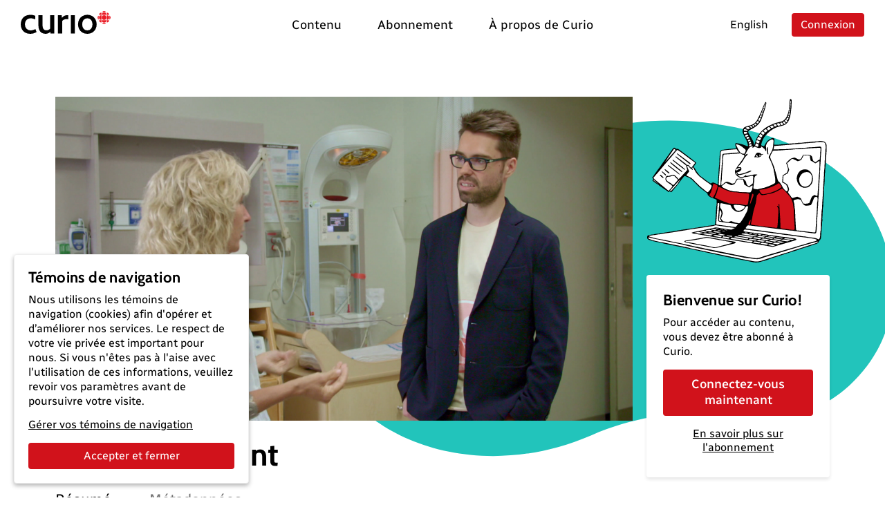

--- FILE ---
content_type: text/html; charset=utf-8
request_url: https://curio.ca/fr/catalogue/9b86f24a-f758-4353-8535-d3d4495b1193
body_size: 5634
content:
<!doctype html>
<html lang='fr'>
  <head>
    <meta http-equiv="Content-Type" content="text/html; charset=utf-8" />
    <meta
      name="viewport"
      content="width=device-width, initial-scale=1, shrink-to-fit=no"
    />
    <meta name="version" content="2025.04.17-b" />
    <meta http-equiv="X-UA-Compatible" content="IE=edge" />
    <meta name="author" content="CBC/Radio-Canada 2014-2025" />
    <meta
      name="google-site-verification"
      content="bKtl-fGhknlhdayceM5joyCdffp1i681NSsIrsCUECg"
    />
    <meta
      http-equiv="Cache-Control"
      content="no-cache, no-store, must-revalidate"
    />
    <meta http-equiv="Pragma" content="no-cache" />
    <meta http-equiv="Expires" content="0" />
    <link rel="shortcut icon" href="/assets/favicon-B7VvWLxY.ico" />

    <!-- Video.js via CDN -->
    <link href="https://vjs.zencdn.net/8.21.1/video-js.css" rel="stylesheet" />
    <script src="https://vjs.zencdn.net/8.21.1/video.min.js"></script>
    <script src="https://vjs.zencdn.net/8.21.1/lang/fr.js"></script>

    <!-- SEO -->
    <title>L&#x27;accouchement</title>
<link rel="canonical" href="https://curio.ca/fr/catalogue/9b86f24a-f758-4353-8535-d3d4495b1193" />
<meta name="description" content="Cette semaine, Olivier tente de r&amp;eacute;pondre &amp;agrave; la question : &amp;laquo; Est-ce s&amp;eacute;curitaire d&amp;rsquo;accoucher en maison de naissance? &amp;raquo;. Pour ce faire, une sage-femme lui fait visiter une maison de naissance, et il &amp;eacute;change avec une infirmi&amp;egrave;re et une obst&amp;eacute;tricienne en milieu hospitalier.">
<!-- facebook / twitter tags -->
<meta property="og:site_name" content="Curio">
<meta property="og:type" content="video.movie" />
<meta property="og:title" content="L&#x27;accouchement">
<meta property="og:description" content="Cette semaine, Olivier tente de r&amp;eacute;pondre &amp;agrave; la question : &amp;laquo; Est-ce s&amp;eacute;curitaire d&amp;rsquo;accoucher en maison de naissance? &amp;raquo;. Pour ce faire, une sage-femme lui fait visiter une maison de naissance, et il &amp;eacute;change avec une infirmi&amp;egrave;re et une obst&amp;eacute;tricienne en milieu hospitalier.">
<meta property="og:image" content="https://curio.ca/media/filer_public/8e/a1/8ea1eec3-2e11-4b63-8765-a0621f2d8a8f/pharmachien_accouchement.jpg">
<meta property="og:url" content="https://curio.ca/fr/catalogue/9b86f24a-f758-4353-8535-d3d4495b1193">
<!-- twitter tags -->
<meta name="twitter:card" content="summary_large_image">

<script type="application/ld+json">
    {
    "@context": "http://schema.org/",
    "@type": "VideoObject",
    "name": "L'accouchement",
    "description": "Cette semaine, Olivier tente de r&eacute;pondre &agrave; la question : &laquo; Est-ce s&eacute;curitaire d&rsquo;accoucher en maison de naissance? &raquo;. Pour ce faire, une sage-femme lui fait visiter une maison de naissance, et il &eacute;change avec une infirmi&egrave;re et une obst&eacute;tricienne en milieu hospitalier.",
    "@id": "https://curio.ca/fr/catalogue/9b86f24a-f758-4353-8535-d3d4495b1193",
    "datePublished": "2025-08-27T13:15:50.384262+00:00",
    "dateModified": "2025-08-27T13:15:50.384262+00:00",
    "uploadDate": "2025-08-27T13:15:50.384262+00:00",
    "duration": "T00H23M31S",
    "url": "https://curio.ca/fr/catalogue/9b86f24a-f758-4353-8535-d3d4495b1193",
    "contentUrl": "https://curio.ca/fr/catalogue/9b86f24a-f758-4353-8535-d3d4495b1193",
    "thumbnailUrl": "https://curio.ca/media/filer_public/8e/a1/8ea1eec3-2e11-4b63-8765-a0621f2d8a8f/pharmachien_accouchement.jpg",
    "image": "https://curio.ca/media/filer_public/8e/a1/8ea1eec3-2e11-4b63-8765-a0621f2d8a8f/pharmachien_accouchement.jpg",
    "author": {
        "@type": "Organization",
        "name": "CBC/Radio-Canada"
    },
    "actors": [
        {
            "@type": "Person",
            "name": "Olivier Bernard"
        },
        {
            "@type": "Person",
            "name": "S\u00e9bastien Godron"
        },
        {
            "@type": "Person",
            "name": "Marie-H\u00e9l\u00e8ne Tremblay"
        }
    ],
    "keywords": [
        "Sant\u00e9",
        "M\u00e9decine",
        "Sant\u00e9 et bien-\u00eatre"
    ]
}
</script>

    <script type="module" crossorigin src="/assets/index-OLMUCMP_.js"></script>
    <link rel="modulepreload" crossorigin href="/assets/vue-BYFcf3n-.js">
    <link rel="modulepreload" crossorigin href="/assets/vueRouter-Cgr4ysW6.js">
    <link rel="modulepreload" crossorigin href="/assets/i18n-C4kTz1vx.js">
    <link rel="modulepreload" crossorigin href="/assets/vuex-DQdo2t_m.js">
    <link rel="modulepreload" crossorigin href="/assets/popper-BEKk9TLb.js">
    <link rel="modulepreload" crossorigin href="/assets/bootstrap-SEbVVuC9.js">
    <link rel="modulepreload" crossorigin href="/assets/hooper-7fc5hkil.js">
    <link rel="modulepreload" crossorigin href="/assets/otherVendors-D4GdmDxf.js">
    <link rel="modulepreload" crossorigin href="/assets/moment-C5S46NFB.js">
    <link rel="modulepreload" crossorigin href="/assets/lodash-BrJ8oBzo.js">
    <link rel="modulepreload" crossorigin href="/assets/axios-B9ygI19o.js">
    <link rel="stylesheet" crossorigin href="/assets/index-CucCHxcc.css">
  </head>

  <body>
    <div id="app"></div>
    <script
      defer
      type="text/javascript"
      src="https://geoip.radio-canada.ca/geoip.js"
    ></script>
    <noscript>
      <!-- metrie -->
      <iframe
        src="https://www.googletagmanager.com/ns.html?id=GTM-5QW54Q4&gtm_auth=o2T58um2rhaoywl_LArb4g&gtm_preview=env-
      1&gtm_cookies_win=x"
        height="0"
        width="0"
        style="display: none; visibility: hidden"
      ></iframe>
    </noscript>
  </body>
</html>


--- FILE ---
content_type: text/html; charset=utf-8
request_url: https://curio.ca/seo/fr/catalogue/9b86f24a-f758-4353-8535-d3d4495b1193
body_size: 3005
content:
<title>L&#x27;accouchement</title>
<link rel="canonical" href="https://curio.ca/fr/catalogue/9b86f24a-f758-4353-8535-d3d4495b1193" />
<meta name="description" content="Cette semaine, Olivier tente de r&amp;eacute;pondre &amp;agrave; la question : &amp;laquo; Est-ce s&amp;eacute;curitaire d&amp;rsquo;accoucher en maison de naissance? &amp;raquo;. Pour ce faire, une sage-femme lui fait visiter une maison de naissance, et il &amp;eacute;change avec une infirmi&amp;egrave;re et une obst&amp;eacute;tricienne en milieu hospitalier.">
<!-- facebook / twitter tags -->
<meta property="og:site_name" content="Curio">
<meta property="og:type" content="video.movie" />
<meta property="og:title" content="L&#x27;accouchement">
<meta property="og:description" content="Cette semaine, Olivier tente de r&amp;eacute;pondre &amp;agrave; la question : &amp;laquo; Est-ce s&amp;eacute;curitaire d&amp;rsquo;accoucher en maison de naissance? &amp;raquo;. Pour ce faire, une sage-femme lui fait visiter une maison de naissance, et il &amp;eacute;change avec une infirmi&amp;egrave;re et une obst&amp;eacute;tricienne en milieu hospitalier.">
<meta property="og:image" content="https://curio.ca/media/filer_public/8e/a1/8ea1eec3-2e11-4b63-8765-a0621f2d8a8f/pharmachien_accouchement.jpg">
<meta property="og:url" content="https://curio.ca/fr/catalogue/9b86f24a-f758-4353-8535-d3d4495b1193">
<!-- twitter tags -->
<meta name="twitter:card" content="summary_large_image">

<script type="application/ld+json">
    {
    "@context": "http://schema.org/",
    "@type": "VideoObject",
    "name": "L'accouchement",
    "description": "Cette semaine, Olivier tente de r&eacute;pondre &agrave; la question : &laquo; Est-ce s&eacute;curitaire d&rsquo;accoucher en maison de naissance? &raquo;. Pour ce faire, une sage-femme lui fait visiter une maison de naissance, et il &eacute;change avec une infirmi&egrave;re et une obst&eacute;tricienne en milieu hospitalier.",
    "@id": "https://curio.ca/fr/catalogue/9b86f24a-f758-4353-8535-d3d4495b1193",
    "datePublished": "2025-08-27T13:15:50.384262+00:00",
    "dateModified": "2025-08-27T13:15:50.384262+00:00",
    "uploadDate": "2025-08-27T13:15:50.384262+00:00",
    "duration": "T00H23M31S",
    "url": "https://curio.ca/fr/catalogue/9b86f24a-f758-4353-8535-d3d4495b1193",
    "contentUrl": "https://curio.ca/fr/catalogue/9b86f24a-f758-4353-8535-d3d4495b1193",
    "thumbnailUrl": "https://curio.ca/media/filer_public/8e/a1/8ea1eec3-2e11-4b63-8765-a0621f2d8a8f/pharmachien_accouchement.jpg",
    "image": "https://curio.ca/media/filer_public/8e/a1/8ea1eec3-2e11-4b63-8765-a0621f2d8a8f/pharmachien_accouchement.jpg",
    "author": {
        "@type": "Organization",
        "name": "CBC/Radio-Canada"
    },
    "actors": [
        {
            "@type": "Person",
            "name": "Olivier Bernard"
        },
        {
            "@type": "Person",
            "name": "S\u00e9bastien Godron"
        },
        {
            "@type": "Person",
            "name": "Marie-H\u00e9l\u00e8ne Tremblay"
        }
    ],
    "keywords": [
        "Sant\u00e9",
        "Sant\u00e9 et bien-\u00eatre",
        "M\u00e9decine"
    ]
}
</script>


--- FILE ---
content_type: text/css
request_url: https://curio.ca/assets/DebouncedButton-DWDR8z6p.css
body_size: -136
content:
.abs-progress{width:100%;height:100%;top:0;left:0;opacity:.5}


--- FILE ---
content_type: text/javascript
request_url: https://curio.ca/assets/comboBox-DD2x9a8E.js
body_size: 1319
content:
import{j as B,w as q,U as g,R as c,L as d,x as n,B as w,u as r,z as b,Q as V,O as h,S as D,F as I,Y as R,A as p,P as S,N as j,W as k}from"./vue-BYFcf3n-.js";import{_ as C,p as N,a5 as y,R as O}from"./index-OLMUCMP_.js";import{l as P}from"./lodash-BrJ8oBzo.js";import{i as z,n as F,u as $,l as A,r as U}from"./headlessui-Dgeat13b.js";const E={class:"rc-combobox position-relative"},T={class:"input-group"},Q={key:0},W={class:"rc-comboBox-option p-2 px-3 bg-lighter"},Y=Object.assign({inheritAttrs:!1},{__name:"comboBox",props:{size:{type:String,required:!1,default:"md"},apiListOptions:{type:Object,default:()=>({url:"",method:"get",params:{},filters:null}),required:!1},apiDetailOptions:{type:Object,default:()=>({url:null}),required:!1},inputOptions:{type:Object,default:()=>({id:"sameAslabelFor",placeholder:N.global.t("catalog.playlist_search"),class:"form-control","aria-invalid":null,"aria-describedby":null})},disabled:{type:Boolean,default:!1}},emits:["selected","empty","init"],setup(m,{emit:_}){const u=_,a=m,t=B({disableInput:!0,query:"",results:[],timeout:null,selected:{},suggestions:[],initialShow:!1}),v=P.debounce(function(){f()},350);q(()=>t.selected,s=>{s.name?(t.query=s.name,u("selected",s)):u("selected")});const L=()=>new Promise((s,i)=>y.get(a.apiDetailOptions.url).then(({data:e})=>{t.selected=e,s(e)}).catch(e=>{t.selected={},i(e)})),f=()=>new Promise((s,i)=>{const e=a.apiListOptions.method=="get"?{params:{...a.apiListOptions.params,search:t.query}}:{...a.apiListOptions.params,search:t.query};return y[a.apiListOptions.method](a.apiListOptions.url,e).then(({data:o})=>{let l=o.results;l.length?(a.apiListOptions.filters&&(l=a.apiListOptions.filters(l)),t.suggestions=l):t.suggestions=[],s(o)}).catch(o=>{t.selected={},i(o)})});return(()=>{t.selected={};let s=[f()];a.apiDetailOptions.url&&s.push(L()),Promise.all(s).then(i=>{t.initialShow=!0,t.disableInput=!1;let e=i[0].results;if(e.length||u("empty"),a.apiListOptions.filters&&(e=a.apiListOptions.filters(e)),s.length==2){const o=i[1];e.find(x=>x.uid==o.uid)||e.unshift(o)}t.suggestions=e,u("init",e)})})(),(s,i)=>(p(),g(r(A),{modelValue:t.selected,"onUpdate:modelValue":i[1]||(i[1]=e=>t.selected=e)},{default:c(()=>[d("div",E,[d("div",T,[n(r(z),w({class:`form-control form-control-${m.size} mt-0`,displayValue:e=>e.name},s.$attrs,{disabled:m.disabled,autocomplete:"off",onChange:i[0]||(i[0]=e=>t.query=e.target.value),onInput:r(v)}),null,16,["class","displayValue","disabled","onInput"]),n(r(F),{class:"btn btn-outline-secondary"},{default:c(()=>[n(O,{name:"chevronDownBold",scale:".65"}),n(O,{name:"chevronUpBold",scale:".65"})]),_:1})]),n(R,{name:"fade"},{default:c(()=>[n(r($),{class:"rc-combobox-options position-absolute bg-white rounded border"},{default:c(()=>[t.suggestions.length===0&&t.query!==""?(p(),b("li",Q,[d("div",W,h(s.$t("common.no_result_found.title")),1)])):V("",!0),(p(!0),b(I,null,D(t.suggestions,e=>(p(),g(r(U),{key:e.uid,value:e},{default:c(({active:o,selected:l})=>[d("div",{class:S(["rc-combobox-option",{"bg-secondary bg-opacity-25":o,"bg-secondary bg-opacity-10":l}])},[j(s.$slots,"option",{opt:e},()=>[k(h(e.name),1)],!0)],2)]),_:2},1032,["value"]))),128))]),_:3})]),_:3})])]),_:3},8,["modelValue"]))}}),X=C(Y,[["__scopeId","data-v-478f74c2"]]);export{X as R};
//# sourceMappingURL=comboBox-DD2x9a8E.js.map


--- FILE ---
content_type: image/svg+xml
request_url: https://curio.ca/assets/lg_curio-Cp7rzVjS.svg
body_size: 1255
content:
<svg xmlns="http://www.w3.org/2000/svg" width="129.731" height="33" viewBox="0 0 129.731 33">
  <g id="Group_1860" data-name="Group 1860" transform="translate(-307.142 -470.477)">
    <g id="Group_1614" data-name="Group 1614">
      <g id="Group_1609" data-name="Group 1609">
        <path id="Path_595" data-name="Path 595" d="M424.067,479.912a3.376,3.376,0,1,1,3.382,3.37h-.007A3.374,3.374,0,0,1,424.067,479.912Z" fill="#ea1b25"/>
        <path id="Path_596" data-name="Path 596" d="M427.442,479.912" fill="#ea1b25"/>
      </g>
      <path id="Path_597" data-name="Path 597" d="M423.549,483.282a3.371,3.371,0,0,1-.1-6.741h.1Z" fill="#ea1b25"/>
      <path id="Path_598" data-name="Path 598" d="M431.338,487.006v-3.2l3.2.005A3.2,3.2,0,0,1,431.338,487.006Z" fill="#ea1b25"/>
      <path id="Path_599" data-name="Path 599" d="M423.549,472.817v3.2h-3.2a3.2,3.2,0,0,1,3.2-3.2Z" fill="#ea1b25"/>
      <path id="Path_600" data-name="Path 600" d="M423.548,487.006v-3.2l-3.2.005a3.2,3.2,0,0,0,3.194,3.2Z" fill="#ea1b25"/>
      <g id="Group_1610" data-name="Group 1610">
        <path id="Path_601" data-name="Path 601" d="M435.227,482.81v-5.794a3.373,3.373,0,0,1,0,5.794Z" fill="#ea1b25"/>
      </g>
      <g id="Group_1611" data-name="Group 1611">
        <path id="Path_602" data-name="Path 602" d="M424.547,472.122h5.793a3.374,3.374,0,0,0-5.793,0Z" fill="#ea1b25"/>
      </g>
      <g id="Group_1612" data-name="Group 1612">
        <path id="Path_603" data-name="Path 603" d="M430.3,487.7H424.5a3.369,3.369,0,0,0,5.793,0Z" fill="#ea1b25"/>
      </g>
      <path id="Path_604" data-name="Path 604" d="M430.818,483.8a3.376,3.376,0,0,1-6.751.1v-.1Z" fill="#ea1b25"/>
      <path id="Path_605" data-name="Path 605" d="M431.338,483.282a3.371,3.371,0,0,0,.1-6.741h-.1Z" fill="#ea1b25"/>
      <path id="Path_606" data-name="Path 606" d="M430.818,476.026a3.376,3.376,0,0,0-6.751,0Z" fill="#ea1b25"/>
      <g id="Group_1613" data-name="Group 1613">
        <path id="Path_607" data-name="Path 607" d="M419.651,482.81l.005-5.794a3.373,3.373,0,0,0-.005,5.794Z" fill="#ea1b25"/>
      </g>
      <path id="Path_608" data-name="Path 608" d="M434.54,476.02h-3.2v-3.2A3.2,3.2,0,0,1,434.54,476.02Z" fill="#ea1b25"/>
    </g>
    <path id="Path_638" data-name="Path 638" d="M343.37,503.477a11.276,11.276,0,0,1-6.132-1.506,8.764,8.764,0,0,1-3.479-4.265,17.643,17.643,0,0,1-1.106-6.572V476.472H338.6v14.182a10.352,10.352,0,0,0,1.319,5.8,4.779,4.779,0,0,0,4.252,1.932,6.892,6.892,0,0,0,3.866-1.066,6.97,6.97,0,0,0,2.532-3.119l-1.013,3.066V476.472H355.5v26.472h-5.465l-.56-4.825,1.386.427c-.728,1.1-1.237,2.733-3.082,3.672A9.735,9.735,0,0,1,343.37,503.477Z"/>
    <path id="Path_639" data-name="Path 639" d="M379.4,502.944V476.472h5.945v26.472Z"/>
    <path id="Path_640" data-name="Path 640" d="M403.277,503.477a13.484,13.484,0,0,1-7.264-1.866,12.378,12.378,0,0,1-4.585-4.985,14.944,14.944,0,0,1-1.587-6.878,15.108,15.108,0,0,1,1.587-6.9,12.426,12.426,0,0,1,4.585-5.025,14.955,14.955,0,0,1,14.515,0,12.411,12.411,0,0,1,4.6,5.025,15.121,15.121,0,0,1,1.586,6.9,14.956,14.956,0,0,1-1.586,6.878,12.364,12.364,0,0,1-4.6,4.985A13.5,13.5,0,0,1,403.277,503.477Zm0-5.012a6.541,6.541,0,0,0,5.425-2.386,9.843,9.843,0,0,0,1.906-6.331,9.993,9.993,0,0,0-1.906-6.4,7.348,7.348,0,0,0-10.863,0,9.944,9.944,0,0,0-1.919,6.4,9.8,9.8,0,0,0,1.919,6.331A6.579,6.579,0,0,0,403.277,498.465Z"/>
    <path id="Path_641" data-name="Path 641" d="M375.808,476.51a5.172,5.172,0,0,0-1.18-.13,10.123,10.123,0,0,0-4.887,1.146,12.073,12.073,0,0,0-3.226,2.772l-.293-3.826h-5.385v26.472h6.078V485.1a5.513,5.513,0,0,1,2.317-2.06,9.364,9.364,0,0,1,6.537-.473l.039-3.961Z"/>
    <path id="Path_642" data-name="Path 642" d="M328.311,496.575a21.252,21.252,0,0,1-3.575,1.464,11.7,11.7,0,0,1-3.252.453,7.662,7.662,0,0,1-6.105-2.479,9.231,9.231,0,0,1-2.159-6.292,8.983,8.983,0,0,1,2.172-6.331,7.973,7.973,0,0,1,6.172-2.359,12.865,12.865,0,0,1,3.278.413,16.388,16.388,0,0,1,3.145,1.137l.019-5.238a13.317,13.317,0,0,0-2.817-.937,16.041,16.041,0,0,0-4-.467,15.111,15.111,0,0,0-7.864,1.866,11.756,11.756,0,0,0-4.652,5.012,15.731,15.731,0,0,0-1.532,6.984,15.084,15.084,0,0,0,1.559,6.865,12,12,0,0,0,4.625,4.958,14.446,14.446,0,0,0,7.6,1.853,16.912,16.912,0,0,0,4.2-.507,29.872,29.872,0,0,0,4.857-1.965l-.879-2.4Z"/>
  </g>
</svg>
